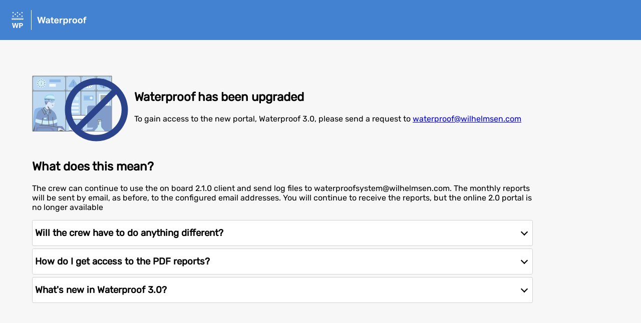

--- FILE ---
content_type: text/html
request_url: https://waterproofsystem.wilhelmsen.com/
body_size: 2428
content:
<!DOCTYPE html>
<html lang="en">

<head>
    <meta charset="UTF-8">
    <meta name="viewport" content="width=device-width, initial-scale=1.0">
    <title>Waterproof 2.0</title>
</head>



<body>
    <div class="header">
        <img class="logo" src="waterproof-logo.svg" />
    </div>

    <article class="content">
        <div class="flex-row">
            <div class="flex-column">
                <img src="waterproof-off.svg">
            </div>
            <div class="flex-column">
                <h1>Waterproof has been upgraded</h1>
                <p>To gain access to the new portal, Waterproof 3.0, please send a request to <a
                        href="mailto:waterproof@wilhelmsen.com">waterproof@wilhelmsen.com</a>
                </p>
            </div>
        </div>

        <h2>What does this mean?</h2>
        <p>The crew can continue to use the on board 2.1.0 client and send log files to waterproofsystem@wilhelmsen.com.
            The monthly reports will be sent by email, as before, to the configured email addresses. You will continue
            to receive the reports, but the online 2.0 portal is no longer available
        </p>


        <div class="collapsable collapsed" id="1" onclick="toggleCollapse(this.id)">
            <div class="show">
                <h3>Will the crew have to do anything different?</h3>
                <span class="chevron-up"></span>
                <span class="chevron-down"></span>
            </div>
            <div class="hide">
                <p>
                    No, if the installed version of the onboard application is version 2.1.0, no change is required. If
                    the version is older, the crew should have received an email with instructions on how to update the
                    client application
                </p>
                <p>
                    The new and improved Waterproof 3.0 is now available for everyone, so if you want to start using
                    this version, please reach out to us at <a
                        href="mailto:waterproof@wilhelmsen.com">waterproof@wilhelmsen.com</a>
                </p>
            </div>
        </div>


        <div class="collapsable collapsed" id="2" onclick="toggleCollapse(this.id)">
            <div class="show">
                <h3>How do I get access to the PDF reports?</h3>
                <span class="chevron-up"></span>
                <span class="chevron-down"></span>
            </div>
            <div class="hide">
                <p>
                    You have 3 options:
                </p>
                <ol>
                    <li>
                        <strong>
                            Recieve PDF reports via email without access to any Waterproof
                            application
                        </strong><br />
                        If you usually accessed the portal to get PDF reports but you now
                        wish to recieve them via email, please request the vessels you would like to see the reports from
                        to ad your e-mail address in the vessel setup page of the onboard application and you will be
                        included in the distribution list of the report.
                    </li>
                    <li>
                        <strong>
                            Access all PDF reports for your fleet in an online application
                        </strong><br />
                        You can access all PDF reports based on data registered by the crew by gaining access to the new
                        Waterproof 3.0. Send us an email at waterproof@wilhelmsen.com, and we will give you access. By
                        doing this, you can see an online report library with PDF reports for you fleet but nothing
                        more.
                    </li>
                    <li>
                        <strong>
                            Transition the whole fleet to Waterproof 3.0 for access to reports and much more
                        </strong><br />
                        In addition to you gaining access to Waterproof 3.0 to see the report
                        library, you can give all your vessels access to the new Waterproof. If they register their data
                        in the new client instead of the old, you will get warnings, recommendations, data analysis and
                        so much more than just PDF reports. See the question below for more information about Waterproof
                        3.0.
                    </li>
                </ol>
            </div>
        </div>

        <div class="collapsable collapsed" id="3" onclick="toggleCollapse(this.id)">
            <div class="show">
                <h3>What's new in Waterproof 3.0?</h3>
                <span class="chevron-up"></span>
                <span class="chevron-down"></span>
            </div>
            <div class="hide">
                <p>
                    Here are some of the key features in the new version of Waterproof:
                </p>
                <ul>
                    <li>Get decision support that builds awareness: Enter test results and receive immediate and
                        actionable decision support. Build awareness and competence by getting a clear presentation of
                        potential risks and recommended corrective actions based on the test results reported.</li>
                    <li>Identify vessels with potential risks and low test frequency: A complete overview of all your
                        relevant vessels
                        lets you focus where it matters the most. Get a fleet overview and identify vessels with
                        potential risks, low
                        test frequency and lack of reporting.</li>
                    <li>Always updated, always in sync: Built as a modern web-based application, anyone signing in from
                        any device will
                        always see the same updated information. No local installation also mean no hassle when
                        Wilhelmsen releases new
                        versions of the application, nor technical issues when upgrading other system software onboard.
                        And cyber
                        security is of course built in by design.</li>
                </ul>

                <strong>Want to start using Waterproof 3.0 instead? Or simply learn more?</strong>
                <p>Kindly reach out to your WSS representative or send us an email at <a href="mailto:waterproof@wilhelmsen.com">waterproof@wilhelmsen.com</a>  </p>
            </div>
        </div>
    </article>
</body>

</html>

<script>
    function toggleCollapse(elementId) {
        document.getElementById(elementId).classList.toggle("collapsed");
    }
</script>

<style>
    @font-face {
        font-family: Rubik;
        src: url(Rubik-Regular.ttf);
    }

    body {
        margin: 0;
        background-color: #F7F7F7;
        font-family: Rubik;
    }

    .header {
        background-color: #4282D0;
        width: 100%;
        height: 5em;
        display: flex;
        align-items: center;
    }

    .content {
        padding: 4em;
        max-width: 1000px;
    }

    .logo {
        font-size: x-large;
        color: white;
        padding: 0 0.5em;
    }

    .flex-row {
        display: flex;
        align-items: center;
    }

    .flex-column>h1 {
        margin-top: 0;
    }

    .collapsable {
        border: solid 1px #D1D1D1;
        background-color: white;
        border-radius: 0.2em;
        padding: 0.3em;
        margin-top: 0.3em;
    }

    .collapsable.collapsed>.hide {
        display: none;
    }

    .collapsable.collapsed>.show>.chevron-down {
        display: block;
    }

    .collapsable.collapsed>.show>.chevron-up {
        display: none;
    }

    .collapsable>.show>.chevron-down {
        display: none;
    }

    .collapsable>.show>.chevron-up {
        display: block;
    }

    .collapsable>.show {
        display: flex;
        align-items: center;
        justify-content: space-between;
    }

    h3 {
        margin: 0.5em 0;
    }

    /* ICONS */
    .chevron-up {
        box-sizing: border-box;
        position: relative;
        display: block;
        transform: scale(var(--ggs, 1));
        width: 22px;
        height: 22px;
        border: 2px solid transparent;
        border-radius: 100px
    }

    .chevron-up::after {
        content: "";
        display: block;
        box-sizing: border-box;
        position: absolute;
        width: 10px;
        height: 10px;
        border-top: 2px solid;
        border-right: 2px solid;
        transform: rotate(-45deg);
        left: 4px;
        bottom: 2px
    }

    .chevron-down {
        box-sizing: border-box;
        position: relative;
        display: block;
        transform: scale(var(--ggs, 1));
        width: 22px;
        height: 22px;
        border: 2px solid transparent;
        border-radius: 100px
    }

    .chevron-down::after {
        content: "";
        display: block;
        box-sizing: border-box;
        position: absolute;
        width: 10px;
        height: 10px;
        border-bottom: 2px solid;
        border-right: 2px solid;
        transform: rotate(45deg);
        left: 4px;
        top: 2px
    }
</style>

--- FILE ---
content_type: image/svg+xml
request_url: https://waterproofsystem.wilhelmsen.com/waterproof-logo.svg
body_size: 9381
content:
<svg width="287" height="40" viewBox="0 0 287 40" fill="none" xmlns="http://www.w3.org/2000/svg">
<path fill-rule="evenodd" clip-rule="evenodd" d="M35 17.3409H11V16.4178H35V17.3409Z" fill="white"/>
<path fill-rule="evenodd" clip-rule="evenodd" d="M35 17.9569H11V18.8824H12.7619L12.1752 19.4162L12.8152 19.9985L14.0419 18.8824H16.0667L15.48 19.4162L16.12 19.9985L17.3467 18.8824H19.3733L18.7867 19.4162L19.4286 20.0002L20.6286 18.8842H22.6552L22.0952 19.4179L22.7086 20.0002L23.9352 18.8842H25.9619L25.3752 19.4179L26.0152 20.0002L27.2381 18.8837H29.2667L28.68 19.4175L29.32 20.0002L30.5467 18.8837H32.5714L31.9848 19.4175L32.6248 19.9998L33.8248 18.8837H35V17.9569Z" fill="white"/>
<circle cx="14.0988" cy="12.3427" r="1.30769" fill="white"/>
<circle cx="14.0553" cy="5.30757" r="1.30769" fill="white"/>
<circle cx="31.945" cy="5.30757" r="1.30769" fill="white"/>
<circle cx="23.0216" cy="12.3427" r="1.30769" fill="white"/>
<circle cx="31.945" cy="12.3427" r="1.30769" fill="white"/>
<circle cx="27.4552" cy="8.65132" r="1.30769" fill="white"/>
<circle cx="18.5319" cy="8.65132" r="1.30769" fill="white"/>
<circle cx="22.9787" cy="5.30757" r="1.30769" fill="white"/>
<path d="M11.888 26.0041H14.24L15.85 32.9481L17.488 26.0601H19.7L21.408 32.9481L22.92 26.0041H25.16L22.444 36.0001H20.414L18.552 28.6081L16.746 36.0001H14.772L11.888 26.0041ZM26.3189 26.0041H29.8889C30.6542 26.0041 31.2842 26.0928 31.7789 26.2701C32.2829 26.4381 32.6795 26.6668 32.9689 26.9561C33.2675 27.2361 33.4729 27.5675 33.5849 27.9501C33.7062 28.3235 33.7669 28.7155 33.7669 29.1261C33.7669 29.5648 33.7062 29.9848 33.5849 30.3861C33.4729 30.7875 33.2675 31.1421 32.9689 31.4501C32.6795 31.7488 32.2875 31.9868 31.7929 32.1641C31.3075 32.3415 30.6915 32.4301 29.9449 32.4301H28.3769V36.0001H26.3189V26.0041ZM29.8749 30.6941C30.2389 30.6941 30.5375 30.6568 30.7709 30.5821C31.0135 30.5075 31.2049 30.4048 31.3449 30.2741C31.4849 30.1435 31.5782 29.9848 31.6249 29.7981C31.6809 29.6021 31.7089 29.3921 31.7089 29.1681C31.7089 28.9348 31.6809 28.7295 31.6249 28.5521C31.5689 28.3748 31.4709 28.2255 31.3309 28.1041C31.1909 27.9828 30.9995 27.8895 30.7569 27.8241C30.5235 27.7588 30.2249 27.7261 29.8609 27.7261H28.3769V30.6941H29.8749Z" fill="white"/>
<line x1="50.5" y1="2.18557e-08" x2="50.5" y2="40" stroke="white"/>
<path d="M62.18 13.648H65.204L67.274 22.576L69.38 13.72H72.224L74.42 22.576L76.364 13.648H79.244L75.752 26.5H73.142L70.748 16.996L68.426 26.5H65.888L62.18 13.648ZM85.3073 25.312C84.9353 25.732 84.5153 26.074 84.0473 26.338C83.5913 26.602 82.9973 26.734 82.2653 26.734C81.8453 26.734 81.4433 26.68 81.0593 26.572C80.6873 26.464 80.3573 26.296 80.0693 26.068C79.7933 25.84 79.5713 25.552 79.4033 25.204C79.2353 24.844 79.1513 24.418 79.1513 23.926C79.1513 23.278 79.2953 22.75 79.5833 22.342C79.8713 21.934 80.2493 21.616 80.7173 21.388C81.1853 21.16 81.7073 20.998 82.2833 20.902C82.8713 20.806 83.4653 20.746 84.0653 20.722L85.2713 20.668V20.2C85.2713 19.624 85.1093 19.228 84.7853 19.012C84.4733 18.796 84.1013 18.688 83.6693 18.688C82.6733 18.688 82.1033 19.066 81.9593 19.822L79.6553 19.606C79.8233 18.622 80.2553 17.914 80.9513 17.482C81.6473 17.038 82.5833 16.816 83.7593 16.816C84.4793 16.816 85.0913 16.906 85.5953 17.086C86.0993 17.254 86.5013 17.5 86.8013 17.824C87.1133 18.148 87.3353 18.544 87.4673 19.012C87.6113 19.468 87.6833 19.984 87.6833 20.56V26.5H85.3073V25.312ZM85.2533 22.306L84.1373 22.36C83.6093 22.384 83.1833 22.438 82.8593 22.522C82.5353 22.606 82.2833 22.714 82.1033 22.846C81.9353 22.966 81.8213 23.11 81.7613 23.278C81.7013 23.446 81.6713 23.632 81.6713 23.836C81.6713 24.148 81.7793 24.394 81.9953 24.574C82.2113 24.754 82.5113 24.844 82.8953 24.844C83.5433 24.844 84.0713 24.694 84.4793 24.394C84.7073 24.226 84.8933 24.016 85.0373 23.764C85.1813 23.5 85.2533 23.176 85.2533 22.792V22.306ZM90.3932 19.066H88.9172V17.104H90.3932V14.602H92.9132V17.104H95.0732V19.066H92.9132V23.404C92.9132 23.896 93.0152 24.232 93.2192 24.412C93.4232 24.58 93.6872 24.664 94.0112 24.664C94.1792 24.664 94.3472 24.658 94.5152 24.646C94.6952 24.622 94.8692 24.586 95.0372 24.538L95.3972 26.392C95.0492 26.5 94.7072 26.572 94.3712 26.608C94.0472 26.656 93.7352 26.68 93.4352 26.68C92.4032 26.68 91.6352 26.434 91.1312 25.942C90.6392 25.45 90.3932 24.622 90.3932 23.458V19.066ZM105.066 23.566C104.898 24.622 104.472 25.426 103.788 25.978C103.116 26.518 102.132 26.788 100.836 26.788C99.2757 26.788 98.0997 26.356 97.3077 25.492C96.5277 24.628 96.1377 23.404 96.1377 21.82C96.1377 21.028 96.2517 20.326 96.4797 19.714C96.7077 19.09 97.0257 18.562 97.4337 18.13C97.8537 17.698 98.3517 17.374 98.9277 17.158C99.5037 16.93 100.14 16.816 100.836 16.816C102.276 16.816 103.356 17.23 104.076 18.058C104.808 18.886 105.174 20.002 105.174 21.406V22.414H98.6577C98.6817 23.17 98.8737 23.764 99.2337 24.196C99.5937 24.616 100.134 24.826 100.854 24.826C101.85 24.826 102.438 24.406 102.618 23.566H105.066ZM102.744 20.758C102.744 20.11 102.582 19.606 102.258 19.246C101.946 18.886 101.454 18.706 100.782 18.706C100.446 18.706 100.152 18.76 99.8997 18.868C99.6477 18.976 99.4317 19.126 99.2517 19.318C99.0837 19.498 98.9517 19.714 98.8557 19.966C98.7597 20.206 98.7057 20.47 98.6937 20.758H102.744ZM107.061 17.104H109.509V18.418C109.821 17.926 110.199 17.56 110.643 17.32C111.087 17.068 111.555 16.942 112.047 16.942C112.287 16.942 112.485 16.954 112.641 16.978C112.797 16.99 112.935 17.008 113.055 17.032L112.749 19.318C112.461 19.246 112.107 19.21 111.687 19.21C111.411 19.21 111.147 19.246 110.895 19.318C110.643 19.378 110.415 19.498 110.211 19.678C109.995 19.87 109.833 20.086 109.725 20.326C109.629 20.566 109.581 20.812 109.581 21.064V26.5H107.061V17.104ZM114.602 17.104H117.05V18.346C117.77 17.326 118.754 16.816 120.002 16.816C121.31 16.816 122.288 17.26 122.936 18.148C123.584 19.036 123.908 20.254 123.908 21.802C123.908 22.546 123.812 23.224 123.62 23.836C123.44 24.448 123.17 24.976 122.81 25.42C122.462 25.852 122.036 26.188 121.532 26.428C121.028 26.668 120.458 26.788 119.822 26.788C119.354 26.788 118.886 26.704 118.418 26.536C117.962 26.368 117.53 26.032 117.122 25.528V29.992H114.602V17.104ZM117.104 21.874C117.104 22.486 117.152 22.978 117.248 23.35C117.356 23.71 117.524 24.004 117.752 24.232C117.992 24.448 118.232 24.592 118.472 24.664C118.724 24.724 118.976 24.754 119.228 24.754C119.504 24.754 119.768 24.7 120.02 24.592C120.272 24.484 120.488 24.316 120.668 24.088C120.86 23.848 121.01 23.542 121.118 23.17C121.226 22.798 121.28 22.348 121.28 21.82C121.28 21.268 121.226 20.806 121.118 20.434C121.022 20.062 120.884 19.762 120.704 19.534C120.524 19.294 120.308 19.126 120.056 19.03C119.816 18.922 119.558 18.868 119.282 18.868C118.97 18.868 118.7 18.91 118.472 18.994C118.244 19.078 118.022 19.21 117.806 19.39C117.566 19.618 117.386 19.906 117.266 20.254C117.158 20.602 117.104 21.046 117.104 21.586V21.874ZM125.817 17.104H128.265V18.418C128.577 17.926 128.955 17.56 129.399 17.32C129.843 17.068 130.311 16.942 130.803 16.942C131.043 16.942 131.241 16.954 131.397 16.978C131.553 16.99 131.691 17.008 131.811 17.032L131.505 19.318C131.217 19.246 130.863 19.21 130.443 19.21C130.167 19.21 129.903 19.246 129.651 19.318C129.399 19.378 129.171 19.498 128.967 19.678C128.751 19.87 128.589 20.086 128.481 20.326C128.385 20.566 128.337 20.812 128.337 21.064V26.5H125.817V17.104ZM137.329 26.788C135.817 26.788 134.647 26.356 133.819 25.492C132.991 24.628 132.577 23.392 132.577 21.784C132.577 21.016 132.685 20.326 132.901 19.714C133.129 19.09 133.447 18.568 133.855 18.148C134.275 17.716 134.779 17.386 135.367 17.158C135.955 16.93 136.609 16.816 137.329 16.816C138.061 16.816 138.721 16.93 139.309 17.158C139.897 17.386 140.395 17.716 140.803 18.148C141.223 18.568 141.541 19.09 141.757 19.714C141.973 20.326 142.081 21.016 142.081 21.784C142.081 22.564 141.967 23.266 141.739 23.89C141.523 24.502 141.205 25.024 140.785 25.456C140.377 25.888 139.879 26.218 139.291 26.446C138.703 26.674 138.049 26.788 137.329 26.788ZM137.329 24.772C138.049 24.772 138.583 24.514 138.931 23.998C139.291 23.482 139.471 22.744 139.471 21.784C139.471 20.824 139.291 20.092 138.931 19.588C138.583 19.084 138.049 18.832 137.329 18.832C136.609 18.832 136.069 19.084 135.709 19.588C135.361 20.092 135.187 20.824 135.187 21.784C135.187 22.756 135.361 23.5 135.709 24.016C136.057 24.52 136.597 24.772 137.329 24.772ZM148.245 26.788C146.733 26.788 145.563 26.356 144.735 25.492C143.907 24.628 143.493 23.392 143.493 21.784C143.493 21.016 143.601 20.326 143.817 19.714C144.045 19.09 144.363 18.568 144.771 18.148C145.191 17.716 145.695 17.386 146.283 17.158C146.871 16.93 147.525 16.816 148.245 16.816C148.977 16.816 149.637 16.93 150.225 17.158C150.813 17.386 151.311 17.716 151.719 18.148C152.139 18.568 152.457 19.09 152.673 19.714C152.889 20.326 152.997 21.016 152.997 21.784C152.997 22.564 152.883 23.266 152.655 23.89C152.439 24.502 152.121 25.024 151.701 25.456C151.293 25.888 150.795 26.218 150.207 26.446C149.619 26.674 148.965 26.788 148.245 26.788ZM148.245 24.772C148.965 24.772 149.499 24.514 149.847 23.998C150.207 23.482 150.387 22.744 150.387 21.784C150.387 20.824 150.207 20.092 149.847 19.588C149.499 19.084 148.965 18.832 148.245 18.832C147.525 18.832 146.985 19.084 146.625 19.588C146.277 20.092 146.103 20.824 146.103 21.784C146.103 22.756 146.277 23.5 146.625 24.016C146.973 24.52 147.513 24.772 148.245 24.772ZM155.521 19.066H154.045V17.104H155.521V16.798C155.521 16.222 155.605 15.724 155.773 15.304C155.941 14.884 156.169 14.542 156.457 14.278C156.757 14.014 157.105 13.822 157.501 13.702C157.897 13.57 158.329 13.504 158.797 13.504C159.097 13.504 159.409 13.522 159.733 13.558C160.069 13.594 160.411 13.666 160.759 13.774L160.417 15.61C160.033 15.514 159.667 15.466 159.319 15.466C158.995 15.466 158.701 15.562 158.437 15.754C158.173 15.934 158.041 16.264 158.041 16.744V17.104H160.219V19.066H158.041V26.5H155.521V19.066Z" fill="white"/>
</svg>


--- FILE ---
content_type: image/svg+xml
request_url: https://waterproofsystem.wilhelmsen.com/waterproof-off.svg
body_size: 22414
content:
<svg width="204" height="151" viewBox="0 0 204 151" fill="none" xmlns="http://www.w3.org/2000/svg">
<g opacity="0.6">
<path d="M158.998 8.08252H1V118.373H158.998V8.08252Z" fill="#97C6EF" stroke="black" stroke-miterlimit="10"/>
<path d="M67.2433 8.0376V118.321" stroke="black" stroke-miterlimit="10"/>
<path d="M97.6175 8V118.284" stroke="black" stroke-miterlimit="10"/>
<path d="M127.99 8V118.284" stroke="black" stroke-miterlimit="10"/>
<path d="M33.0494 117.99L28.8515 70.62C28.8515 70.62 15.147 70.7096 10.3812 72.162C8.52322 72.7287 5.18355 73.8637 4.53855 77.9107C1.95855 94.0969 1.77222 118.35 1.77222 118.35L33.0476 117.988L33.0494 117.99Z" fill="#488FDD"/>
<path d="M49.7423 107.959L58.4624 108.185C59.7971 108.219 61.0316 108.904 61.768 110.019L67.2451 118.32L62.3986 118.35L58.8028 113.541C57.9786 112.438 56.7011 111.768 55.3251 111.716L49.7548 111.506L49.7441 107.959H49.7423Z" fill="#2A438B"/>
<path d="M50.8263 118.374C49.194 106.354 52.437 91.5687 45.2165 81.3373C41.7658 76.4493 31.8346 71.1866 25.7859 71.4287C22.5484 71.703 19.6996 73.5822 17.0067 75.4022C14.7725 76.9137 12.2051 78.3895 11.1516 80.8729C6.36064 92.155 6.02919 106.457 4.33606 118.372H50.8263V118.374Z" fill="#3460AB"/>
<path d="M50.0595 112.42C55.1675 112.542 60.2272 114.201 64.4179 117.127C64.4179 117.547 64.0004 117.871 63.5848 117.92C63.1673 117.968 62.757 117.814 62.3665 117.662C61.4312 117.299 60.4977 116.937 59.5625 116.575C58.8207 116.288 58.0467 115.994 57.253 116.048C56.608 116.091 56.0024 116.358 55.3897 116.568C53.4995 117.217 51.4301 117.328 49.4808 116.887C49.6169 115.494 49.7513 114.101 50.0595 112.422V112.42Z" fill="#DFEDFA"/>
<path d="M58.2545 118.049C58.3656 118.004 58.3817 117.852 58.2832 117.785C57.2046 117.072 55.9863 116.107 54.6873 116.813C55.6924 116.779 57.2673 118.456 58.2563 118.049H58.2545Z" fill="#DFEDFA" stroke="black" stroke-miterlimit="10"/>
<path d="M55.8071 116.412C56.5543 116.614 59.9674 118.669 60.4583 117.651C59.1432 116.363 57.6418 115.646 55.8071 116.412Z" fill="#DFEDFA" stroke="black" stroke-miterlimit="10"/>
<path d="M58.9049 116.387C60.1484 116.81 61.3631 117.314 62.5402 117.893C62.5868 117.916 62.637 117.943 62.6603 117.99C62.6925 118.056 62.6567 118.137 62.6101 118.194C62.4381 118.402 62.1299 118.454 61.8684 118.393C61.605 118.332 61.3739 118.178 61.1463 118.033C60.3078 117.497 58.887 116.498 57.9733 116.103C58.1489 116.042 58.9067 116.385 58.9067 116.385L58.9049 116.387Z" fill="#DFEDFA" stroke="black" stroke-miterlimit="10"/>
<path d="M22.6379 72.2068L32.1392 87.7851C32.1392 87.7851 35.1402 78.1114 35.434 73.9927C35.434 73.9927 27.23 69.5799 22.6379 72.2086V72.2068Z" fill="#5A9FE2" stroke="black" stroke-miterlimit="10"/>
<path d="M15.2276 106.595C27.5614 106.595 40.1139 108.214 51.998 110.805C51.3924 113.234 51.2204 115.759 50.8262 118.373" fill="#3460AB"/>
<path d="M15.2276 106.595C27.5614 106.595 40.1139 108.214 51.998 110.805C51.3924 113.234 51.2204 115.759 50.8262 118.373" stroke="black" stroke-linecap="round" stroke-linejoin="round"/>
<path d="M44.2043 55.7266C43.0468 57.7672 43.364 60.5483 44.98 62.2589C45.1001 62.3862 45.204 62.5296 45.2578 62.6946C45.505 63.4477 44.731 63.7525 44.2956 64.2151C43.3102 65.3089 44.1595 66.9603 43.751 68.2245C42.6975 71.4825 38.152 71.8321 34.936 71.1974C34.3465 71.0808 33.7732 71.4323 33.6012 72.0061C33.2787 73.0783 32.8863 74.1309 32.4312 75.1529C29.7383 75.6478 26.8627 74.1398 26.0206 71.5112C26.6477 70.1484 27.2318 68.5185 27.7281 67.2167C27.8571 66.8796 27.8427 66.5031 27.6815 66.1803C16.0948 42.7824 49.5273 43.0997 44.206 55.7231L44.2043 55.7266Z" fill="#CCE1F6"/>
<path d="M25.7214 53.9515C25.7214 53.9515 23.4352 57.769 27.5346 65.8504C27.5346 65.8504 30.2651 64.5468 30.5446 62.8416C30.618 62.3951 30.4192 61.9522 30.077 61.6582C29.7276 61.3587 29.2402 60.7599 29.1596 59.7181C29.0593 58.4235 29.9856 57.8533 31.1125 58.1401L31.8525 54.3675L31.0158 54.3119L25.7214 53.9497V53.9515Z" fill="#2A438B"/>
<path d="M25.1499 56.13L30.4873 54.2616L32.5638 54.4248C32.5638 54.4248 32.6068 59.7538 32.5925 59.6982C32.3345 58.6744 31.2863 57.9858 30.2454 58.1705L25.2198 59.0473C25.2198 59.0473 24.8077 57.2363 25.1481 56.1282L25.1499 56.13Z" fill="#5A9FE2"/>
<path d="M34.9521 54.6579C34.1781 54.5773 33.3056 54.5073 32.5656 54.4266C32.5602 56.1839 32.5781 57.9662 32.5943 59.7001C33.3109 59.7001 33.8897 59.7413 34.6189 59.7413C34.6887 58.0791 34.9306 55.1995 34.9539 54.6579H34.9521Z" fill="#3460AB"/>
<path d="M30.3654 59.3953C30.7775 59.8471 31.1896 60.3008 31.6017 60.7526" stroke="black" stroke-miterlimit="10"/>
<path d="M30.4174 60.7491C30.7955 60.2309 31.1717 59.7127 31.5498 59.1945" stroke="black" stroke-miterlimit="10"/>
<path d="M30.3654 59.3953C30.7775 59.8471 31.1896 60.3008 31.6017 60.7526" stroke="black" stroke-miterlimit="10"/>
<path d="M40.1139 65.6119C40.1891 66.0548 40.4919 66.4529 40.8986 66.6448C41.3054 66.8366 41.8034 66.8169 42.194 66.5928" stroke="black" stroke-miterlimit="10"/>
<path d="M38.0768 58.1276C38.4208 57.2723 39.1966 56.6035 40.0942 56.3883" stroke="black" stroke-miterlimit="10"/>
<path d="M40.384 59.5876C40.6106 59.5272 40.7093 59.1586 40.6044 58.7644C40.4995 58.3701 40.2308 58.0994 40.0041 58.1598C39.7775 58.2202 39.6788 58.5888 39.7837 58.983C39.8886 59.3773 40.1574 59.648 40.384 59.5876Z" fill="black"/>
<path d="M19.1818 73.9767L25.2986 85.7591L27.9735 80.9697L22.5932 72.2069" fill="#3460AB"/>
<path d="M19.1818 73.9767L25.2986 85.7591L27.9735 80.9697L22.5932 72.2069" stroke="black" stroke-linecap="round" stroke-linejoin="round"/>
<path d="M35.4197 73.9371C35.4197 73.9371 34.6905 78.3912 34.4666 79.3558L36.475 82.9295L38.0983 75.3501" fill="#3460AB"/>
<path d="M35.4197 73.9371C35.4197 73.9371 34.6905 78.3912 34.4666 79.3558L36.475 82.9295L38.0983 75.3501" stroke="black" stroke-linecap="round" stroke-linejoin="round"/>
<path d="M23.9727 91.5865L29.1094 91.3265L28.6418 94.4483L23.4316 94.4949L23.9727 91.5865Z" fill="#B7E5F8"/>
<path d="M24.5138 75.3358C24.5138 75.3358 26.4219 78.3966 29.8691 78.7444L31.3598 75.2479C31.3598 75.2479 27.35 75.3447 26.017 71.3731C26.017 71.3731 24.3078 71.2798 22.6379 72.1889L24.5138 75.334V75.3358Z" fill="#5A9FE2" stroke="black" stroke-miterlimit="10"/>
<path d="M32.4294 75.1548L34.2981 77.2007C34.2981 77.2007 35.0309 75.3394 34.97 73.7562L33.3145 72.8937C33.3145 72.8937 32.9938 73.697 32.4276 75.1548H32.4294Z" fill="#5A9FE2" stroke="black" stroke-miterlimit="10"/>
<path d="M30.7488 76.8151L30.8993 82.6193L32.4312 82.6731L32.4276 75.23C32.4276 75.23 31.5372 75.3178 31.3634 75.3178L30.7506 76.8133L30.7488 76.8151Z" fill="#3460AB"/>
<path d="M31.7163 76.9998C31.9133 76.9998 32.0729 76.84 32.0729 76.643C32.0729 76.4459 31.9133 76.2861 31.7163 76.2861C31.5194 76.2861 31.3598 76.4459 31.3598 76.643C31.3598 76.84 31.5194 76.9998 31.7163 76.9998Z" fill="#E2F5FC"/>
<path d="M31.7163 78.7481C31.9133 78.7481 32.0729 78.5883 32.0729 78.3913C32.0729 78.1942 31.9133 78.0344 31.7163 78.0344C31.5194 78.0344 31.3598 78.1942 31.3598 78.3913C31.3598 78.5883 31.5194 78.7481 31.7163 78.7481Z" fill="#E2F5FC"/>
<path d="M7.50913 93.5356C7.50913 93.5356 39.0998 102.686 49.6223 93.5356C49.6223 93.5356 50.4196 99.5568 50.158 100.842C50.158 100.842 30.5894 110.231 6.48071 100.127L6.85517 97.2706L7.50913 93.5356V93.5356Z" fill="#B7E5F8"/>
<path d="M32.1284 87.8157L33.9792 107.749" stroke="black" stroke-miterlimit="10"/>
<path d="M21.5182 91.7228L19.3216 106.652" stroke="black" stroke-miterlimit="10"/>
<path d="M41.0366 90.0194L43.1006 109.075" stroke="black" stroke-miterlimit="10"/>
<path d="M7.07735 118.352L7.45719 114.665C7.70264 111.877 10.0193 109.727 12.8161 109.695L33.7248 109.447C37.258 109.406 40.603 111.038 42.7477 113.849L46.0855 118.338L40.99 118.325L38.8329 114.726C38.1395 113.616 36.9247 112.939 35.6168 112.933L13.4897 112.851C12.0671 112.845 10.8846 113.95 10.7933 115.372L10.6266 118.341L7.07556 118.352H7.07735Z" fill="#2A438B"/>
<path d="M5.95753 104.656L1.77399 118.352L4.53674 118.354L5.95753 104.656Z" fill="black"/>
<path d="M31.3473 67.6147C30.851 69.5172 31.4422 72.0688 33.4167 72.6659C33.7212 71.4968 34.1871 71.0306 34.9342 71.1095C34.1423 70.7114 33.5152 70.3779 32.872 69.8471C32.2288 69.3182 31.7164 68.5902 31.3455 67.6147H31.3473Z" fill="black"/>
<path d="M73.7829 86.4869H108.577C109.41 86.4869 110.087 87.1647 110.087 87.9985V94.3765H67.4117V92.8649C67.4117 89.3451 70.2677 86.4869 73.7847 86.4869H73.7829Z" fill="#F3FBFE" stroke="black" stroke-miterlimit="10"/>
<path d="M81.324 94.3765H74.3527V118.373H81.324V94.3765Z" fill="#F3FBFE"/>
<path d="M74.4082 101.986L81.324 94.4446L74.3634 94.4177L74.4082 101.986Z" fill="black"/>
<path d="M110.86 72.1207H140.308C142.416 72.1207 144.127 73.8331 144.127 75.9436V106.29H107.04V75.9436C107.04 73.8331 108.751 72.1207 110.86 72.1207V72.1207Z" fill="#B7E5F8"/>
<path d="M122.326 109.424V110.489C122.326 112.947 120.336 114.941 117.878 114.941H110.569C109.641 114.941 108.891 115.694 108.891 116.622C108.891 117.556 109.652 118.312 110.587 118.302L159 118.373V109.575L122.328 109.424H122.326Z" fill="#3460AB"/>
<path d="M113.906 67.1664H155.178C157.287 67.1664 158.998 68.8788 158.998 70.9892V111.246H110.086V70.9892C110.086 68.8788 111.797 67.1664 113.906 67.1664V67.1664Z" fill="#3460AB"/>
<path d="M88.2327 115.307V114.558C88.2327 114.196 88.4907 113.885 88.8473 113.817L99.5256 111.814C99.9879 111.728 100.416 112.083 100.416 112.555V115.307C100.416 115.723 100.079 116.06 99.6636 116.06H88.9852C88.5696 116.06 88.2327 115.723 88.2327 115.307V115.307Z" fill="#64C2ED" stroke="black" stroke-miterlimit="10"/>
<path d="M86.9786 118.302V115.933C86.9786 115.546 87.2724 115.221 87.6576 115.183L100.844 113.898C101.287 113.855 101.67 114.203 101.67 114.647V118.303H86.9786V118.302Z" fill="#2A438B"/>
<path d="M90.9202 113.48V114.886" stroke="black" stroke-miterlimit="10"/>
<path d="M94.1399 112.861V114.567" stroke="black" stroke-miterlimit="10"/>
<path d="M97.3594 112.219V114.238" stroke="black" stroke-miterlimit="10"/>
<path d="M143.993 118.338H125.329C124.788 118.338 124.507 117.694 124.874 117.296L129.561 112.22C130.824 110.851 131.527 109.057 131.527 107.192V95.8236H137.797V107.192C137.797 109.055 138.5 110.85 139.763 112.22L144.45 117.296C144.817 117.694 144.536 118.338 143.995 118.338H143.993Z" fill="#B7E5F8"/>
<path d="M138.063 95.6317H131.405C130.943 95.6317 130.568 96.0066 130.568 96.4691V97.215C130.568 97.6775 130.943 98.0524 131.405 98.0524H138.063C138.525 98.0524 138.899 97.6775 138.899 97.215V96.4691C138.899 96.0066 138.525 95.6317 138.063 95.6317Z" fill="#B7E5F8" stroke="black" stroke-miterlimit="10"/>
<path d="M131.552 100.269H133.802" stroke="black" stroke-miterlimit="10"/>
<path d="M131.552 101.882H133.802" stroke="black" stroke-miterlimit="10"/>
<path d="M131.552 103.496H133.802" stroke="black" stroke-miterlimit="10"/>
<path d="M131.552 105.244H133.802" stroke="black" stroke-miterlimit="10"/>
<path d="M135.852 98.0577L131.507 98.0667L131.552 99.0081L135.852 98.0577Z" fill="black"/>
<path d="M71.8677 118.373C71.8677 118.373 73.9532 115.953 76.526 115.953C79.0988 115.953 81.1843 118.373 81.1843 118.373H71.8677Z" fill="#2A438B"/>
<path d="M78.3033 116.288C78.3033 116.288 79.1114 117.242 79.3586 118.354" stroke="black" stroke-miterlimit="10"/>
<path d="M1 37.8907H158.998" stroke="black" stroke-miterlimit="10"/>
<path d="M122.613 46.9691H103.173V56.9207H122.613V46.9691Z" fill="#5A9FE2"/>
<path d="M106.689 49.7036H104.852V54.1863H106.689V49.7036Z" fill="#488FDD"/>
<path d="M109.613 49.7036H107.776V54.1863H109.613V49.7036Z" fill="#488FDD"/>
<path d="M112.535 49.7036H110.698V54.1863H112.535V49.7036Z" fill="#488FDD"/>
<path d="M118.213 54.6687C119.716 54.6687 120.934 53.4493 120.934 51.945C120.934 50.4408 119.716 49.2213 118.213 49.2213C116.71 49.2213 115.491 50.4408 115.491 51.945C115.491 53.4493 116.71 54.6687 118.213 54.6687Z" fill="#E6F6FC"/>
<path d="M76.4382 57.1951C78.625 57.1951 80.3977 55.4209 80.3977 53.2324C80.3977 51.0438 78.625 49.2697 76.4382 49.2697C74.2513 49.2697 72.4786 51.0438 72.4786 53.2324C72.4786 55.4209 74.2513 57.1951 76.4382 57.1951Z" fill="#B7E5F8"/>
<path d="M89.5836 57.1951C91.7704 57.1951 93.5432 55.4209 93.5432 53.2324C93.5432 51.0438 91.7704 49.2697 89.5836 49.2697C87.3968 49.2697 85.624 51.0438 85.624 53.2324C85.624 55.4209 87.3968 57.1951 89.5836 57.1951Z" fill="#B7E5F8"/>
<path d="M93.167 62.3807H72.7419V66.1462H93.167V62.3807Z" fill="#E2F5FC"/>
<path d="M93.167 70.0175H72.7419V73.7829H93.167V70.0175Z" fill="#E2F5FC"/>
<path d="M93.2798 77.6542H72.8548V81.4197H93.2798V77.6542Z" fill="#E2F5FC"/>
<path d="M153.58 43.4547H133.693V67.1665H153.58V43.4547Z" fill="#E2F5FC"/>
<path d="M136.76 47.0731H150.644" stroke="black" stroke-miterlimit="10"/>
<path d="M136.76 49.0455H150.644" stroke="black" stroke-miterlimit="10"/>
<path d="M136.76 51.0178H150.644" stroke="black" stroke-miterlimit="10"/>
<path d="M136.76 52.9904H150.644" stroke="black" stroke-miterlimit="10"/>
<path d="M136.76 54.9626H150.644" stroke="black" stroke-miterlimit="10"/>
<path d="M136.76 56.9351H150.644" stroke="black" stroke-miterlimit="10"/>
<path d="M136.76 58.9075H150.644" stroke="black" stroke-miterlimit="10"/>
<path d="M136.76 60.8799H150.644" stroke="black" stroke-miterlimit="10"/>
<path d="M136.76 62.8523H150.644" stroke="black" stroke-miterlimit="10"/>
<path d="M57.3014 14.8693H34.5472V20.4278H57.3014V14.8693Z" fill="#488FDD"/>
<path d="M47.4472 23.8346H34.5472V29.3932H47.4472V23.8346Z" fill="#F3FBFE"/>
<path d="M18.3236 31.9735C23.4691 31.9735 27.6403 27.799 27.6403 22.6495C27.6403 17.5 23.4691 13.3254 18.3236 13.3254C13.1782 13.3254 9.00696 17.5 9.00696 22.6495C9.00696 27.799 13.1782 31.9735 18.3236 31.9735Z" fill="#B7E5F8"/>
<path d="M18.3236 30.6198V28.7765" stroke="black" stroke-miterlimit="10"/>
<path d="M14.3408 29.553L15.2635 27.9553" stroke="black" stroke-miterlimit="10"/>
<path d="M11.4275 26.6356L13.0221 25.714" stroke="black" stroke-miterlimit="10"/>
<path d="M10.3597 22.6495H12.2015" stroke="black" stroke-miterlimit="10"/>
<path d="M11.4257 18.6653L13.0221 19.5869" stroke="black" stroke-miterlimit="10"/>
<path d="M14.3408 15.7479L15.2635 17.3438" stroke="black" stroke-miterlimit="10"/>
<path d="M18.3236 14.6792V16.5243" stroke="black" stroke-miterlimit="10"/>
<path d="M22.3048 15.7479L21.3839 17.3438" stroke="black" stroke-miterlimit="10"/>
<path d="M25.2198 18.6653L23.6252 19.5869" stroke="black" stroke-miterlimit="10"/>
<path d="M26.2876 22.6495H24.4457" stroke="black" stroke-miterlimit="10"/>
<path d="M25.2198 26.6356L23.6252 25.714" stroke="black" stroke-miterlimit="10"/>
<path d="M22.3048 29.553L21.3839 27.9553" stroke="black" stroke-miterlimit="10"/>
<path d="M17.9653 24.3673L18.3237 18.2457L18.682 24.3673H17.9653Z" fill="black"/>
<path d="M18.3237 24.6972C18.6136 24.6972 18.8486 24.462 18.8486 24.1719C18.8486 23.8817 18.6136 23.6465 18.3237 23.6465C18.0337 23.6465 17.7987 23.8817 17.7987 24.1719C17.7987 24.462 18.0337 24.6972 18.3237 24.6972Z" fill="black"/>
<path d="M112.802 31.9735C117.947 31.9735 122.119 27.799 122.119 22.6495C122.119 17.5 117.947 13.3254 112.802 13.3254C107.656 13.3254 103.485 17.5 103.485 22.6495C103.485 27.799 107.656 31.9735 112.802 31.9735Z" fill="#F3FBFE"/>
<path d="M112.802 30.6198V28.7765" stroke="black" stroke-miterlimit="10"/>
<path d="M108.821 29.553L109.742 27.9553" stroke="black" stroke-miterlimit="10"/>
<path d="M105.906 26.6356L107.5 25.714" stroke="black" stroke-miterlimit="10"/>
<path d="M104.838 22.6495H106.68" stroke="black" stroke-miterlimit="10"/>
<path d="M105.906 18.6653L107.5 19.5869" stroke="black" stroke-miterlimit="10"/>
<path d="M108.821 15.7479L109.742 17.3438" stroke="black" stroke-miterlimit="10"/>
<path d="M112.802 14.6792V16.5243" stroke="black" stroke-miterlimit="10"/>
<path d="M116.785 15.7479L115.862 17.3438" stroke="black" stroke-miterlimit="10"/>
<path d="M119.698 18.6653L118.103 19.5869" stroke="black" stroke-miterlimit="10"/>
<path d="M120.766 22.6495H118.924" stroke="black" stroke-miterlimit="10"/>
<path d="M119.698 26.6356L118.103 25.714" stroke="black" stroke-miterlimit="10"/>
<path d="M116.783 29.553L115.862 27.9553" stroke="black" stroke-miterlimit="10"/>
<path d="M112.384 22.8898L116.962 18.8141L112.891 23.3972L112.384 22.8898Z" fill="black"/>
<path d="M112.775 23.5299C113.065 23.5299 113.3 23.2947 113.3 23.0045C113.3 22.7143 113.065 22.4791 112.775 22.4791C112.485 22.4791 112.25 22.7143 112.25 23.0045C112.25 23.2947 112.485 23.5299 112.775 23.5299Z" fill="black"/>
<path d="M143.009 31.9735C148.155 31.9735 152.326 27.799 152.326 22.6495C152.326 17.5 148.155 13.3254 143.009 13.3254C137.864 13.3254 133.693 17.5 133.693 22.6495C133.693 27.799 137.864 31.9735 143.009 31.9735Z" fill="#488FDD"/>
<path d="M143.009 13.3254V31.9735" stroke="black" stroke-miterlimit="10"/>
<path d="M152.326 22.6495H133.693" stroke="black" stroke-miterlimit="10"/>
<path d="M80.8779 15.6744L73.2311 27.5787C72.423 28.8375 73.326 30.4925 74.8203 30.4925H90.1122C91.6082 30.4925 92.5112 28.8375 91.7014 27.5787L84.0545 15.6744C83.311 14.5161 81.6179 14.5161 80.8743 15.6744H80.8779Z" fill="#488FDD"/>
<path d="M82.8255 19.6317L82.4672 25.1078L82.1088 19.6317C82.0927 19.1279 82.8416 19.1261 82.8255 19.6317Z" fill="black"/>
<path d="M82.4672 26.7036C82.7917 26.7036 83.0549 26.4403 83.0549 26.1155C83.0549 25.7907 82.7917 25.5273 82.4672 25.5273C82.1426 25.5273 81.8795 25.7907 81.8795 26.1155C81.8795 26.4403 82.1426 26.7036 82.4672 26.7036Z" fill="black"/>
<path d="M2.84718 10.5301C3.19351 10.5301 3.47426 10.2491 3.47426 9.90248C3.47426 9.55588 3.19351 9.2749 2.84718 9.2749C2.50085 9.2749 2.22009 9.55588 2.22009 9.90248C2.22009 10.2491 2.50085 10.5301 2.84718 10.5301Z" fill="black"/>
<path d="M3.16078 36.3505C3.5071 36.3505 3.78786 36.0695 3.78786 35.7229C3.78786 35.3763 3.5071 35.0953 3.16078 35.0953C2.81445 35.0953 2.53369 35.3763 2.53369 35.7229C2.53369 36.0695 2.81445 36.3505 3.16078 36.3505Z" fill="black"/>
<path d="M64.9518 10.5301C65.2981 10.5301 65.5789 10.2491 65.5789 9.90248C65.5789 9.55588 65.2981 9.2749 64.9518 9.2749C64.6055 9.2749 64.3247 9.55588 64.3247 9.90248C64.3247 10.2491 64.6055 10.5301 64.9518 10.5301Z" fill="black"/>
<path d="M64.9518 36.3505C65.2981 36.3505 65.5789 36.0695 65.5789 35.7229C65.5789 35.3763 65.2981 35.0953 64.9518 35.0953C64.6055 35.0953 64.3247 35.3763 64.3247 35.7229C64.3247 36.0695 64.6055 36.3505 64.9518 36.3505Z" fill="black"/>
<path d="M94.9712 10.5301C95.3175 10.5301 95.5983 10.2491 95.5983 9.90248C95.5983 9.55588 95.3175 9.2749 94.9712 9.2749C94.6249 9.2749 94.3441 9.55588 94.3441 9.90248C94.3441 10.2491 94.6249 10.5301 94.9712 10.5301Z" fill="black"/>
<path d="M94.9712 36.3505C95.3175 36.3505 95.5983 36.0695 95.5983 35.7229C95.5983 35.3763 95.3175 35.0953 94.9712 35.0953C94.6249 35.0953 94.3441 35.3763 94.3441 35.7229C94.3441 36.0695 94.6249 36.3505 94.9712 36.3505Z" fill="black"/>
<path d="M69.9631 10.5301C70.3094 10.5301 70.5902 10.2491 70.5902 9.90248C70.5902 9.55588 70.3094 9.2749 69.9631 9.2749C69.6168 9.2749 69.336 9.55588 69.336 9.90248C69.336 10.2491 69.6168 10.5301 69.9631 10.5301Z" fill="black"/>
<path d="M69.9631 36.3505C70.3094 36.3505 70.5902 36.0695 70.5902 35.7229C70.5902 35.3763 70.3094 35.0953 69.9631 35.0953C69.6168 35.0953 69.336 35.3763 69.336 35.7229C69.336 36.0695 69.6168 36.3505 69.9631 36.3505Z" fill="black"/>
<path d="M125.304 10.5301C125.65 10.5301 125.931 10.2491 125.931 9.90248C125.931 9.55588 125.65 9.2749 125.304 9.2749C124.958 9.2749 124.677 9.55588 124.677 9.90248C124.677 10.2491 124.958 10.5301 125.304 10.5301Z" fill="black"/>
<path d="M125.304 36.3505C125.65 36.3505 125.931 36.0695 125.931 35.7229C125.931 35.3763 125.65 35.0953 125.304 35.0953C124.958 35.0953 124.677 35.3763 124.677 35.7229C124.677 36.0695 124.958 36.3505 125.304 36.3505Z" fill="black"/>
<path d="M100.296 10.5301C100.642 10.5301 100.923 10.2491 100.923 9.90248C100.923 9.55588 100.642 9.2749 100.296 9.2749C99.9497 9.2749 99.6689 9.55588 99.6689 9.90248C99.6689 10.2491 99.9497 10.5301 100.296 10.5301Z" fill="black"/>
<path d="M100.296 36.3505C100.642 36.3505 100.923 36.0695 100.923 35.7229C100.923 35.3763 100.642 35.0953 100.296 35.0953C99.9497 35.0953 99.6689 35.3763 99.6689 35.7229C99.6689 36.0695 99.9497 36.3505 100.296 36.3505Z" fill="black"/>
<path d="M155.377 10.5301C155.724 10.5301 156.004 10.2491 156.004 9.90248C156.004 9.55588 155.724 9.2749 155.377 9.2749C155.031 9.2749 154.75 9.55588 154.75 9.90248C154.75 10.2491 155.031 10.5301 155.377 10.5301Z" fill="black"/>
<path d="M155.377 36.3505C155.724 36.3505 156.004 36.0695 156.004 35.7229C156.004 35.3763 155.724 35.0953 155.377 35.0953C155.031 35.0953 154.75 35.3763 154.75 35.7229C154.75 36.0695 155.031 36.3505 155.377 36.3505Z" fill="black"/>
<path d="M130.367 10.5301C130.714 10.5301 130.994 10.2491 130.994 9.90248C130.994 9.55588 130.714 9.2749 130.367 9.2749C130.021 9.2749 129.74 9.55588 129.74 9.90248C129.74 10.2491 130.021 10.5301 130.367 10.5301Z" fill="black"/>
<path d="M130.367 36.3505C130.714 36.3505 130.994 36.0695 130.994 35.7229C130.994 35.3763 130.714 35.0953 130.367 35.0953C130.021 35.0953 129.74 35.3763 129.74 35.7229C129.74 36.0695 130.021 36.3505 130.367 36.3505Z" fill="black"/>
<path d="M45.0446 54.4176C47.1354 44.6291 28.692 43.7254 25.3022 51.8642C31.9045 52.5277 38.4835 53.4224 45.0446 54.4176Z" fill="#B7E5F8"/>
<path d="M43.484 48.9003C43.2869 47.2381 43.1275 46.6571 42.9161 44.8874C35.9303 43.9783 27.3429 44.0625 24.5963 51.269C25.8397 51.5361 25.7286 51.4644 26.9577 51.4752C29.5502 45.5275 38.9726 45.4629 43.484 48.9003Z" fill="#64C2ED"/>
<path d="M24.5551 51.1704C31.7665 51.4107 38.9601 52.2355 46.0461 53.6144C46.3704 53.6772 46.537 54.0429 46.3722 54.328C46.0999 54.8032 45.8275 55.2855 45.557 55.7858C45.4584 55.9669 45.2578 56.0673 45.0535 56.0333C38.29 54.8947 31.4171 54.2617 24.5551 53.912C24.3383 53.9013 24.1555 53.7525 24.1053 53.5409C23.9817 53.0227 23.9333 52.4381 24.0623 51.5846C24.1 51.3408 24.3096 51.1597 24.5568 51.1668L24.5551 51.1704Z" fill="#64C2ED"/>
<path d="M45.0536 56.0349C38.29 54.8963 31.4172 54.2633 24.5551 53.9137" stroke="black" stroke-miterlimit="10"/>
<path opacity="0.63" d="M44.1344 55.8718C43.432 57.2596 43.3425 58.8071 43.8083 60.272C42.2424 61.1757 40.5528 61.9575 38.8938 62.56C38.2792 62.1799 34.6188 59.7413 34.6188 59.7413C34.6188 59.7413 34.8625 55.6172 34.9539 54.6579C34.9539 54.6525 40.999 55.2926 44.1362 55.8718H44.1344Z" fill="#4282D0"/>
</g>
<path d="M128.5 12.5834C93.8958 12.5834 65.5833 40.8959 65.5833 75.5C65.5833 110.104 93.8958 138.417 128.5 138.417C163.104 138.417 191.417 110.104 191.417 75.5C191.417 40.8959 163.104 12.5834 128.5 12.5834ZM78.1666 75.5C78.1666 47.8167 100.817 25.1667 128.5 25.1667C139.825 25.1667 150.521 28.9417 159.329 35.8625L88.8625 106.329C81.9416 97.5209 78.1666 86.825 78.1666 75.5ZM128.5 125.833C117.175 125.833 106.479 122.058 97.6708 115.138L168.137 44.6709C175.058 53.4792 178.833 64.175 178.833 75.5C178.833 103.183 156.183 125.833 128.5 125.833Z" fill="#2A438B"/>
</svg>
